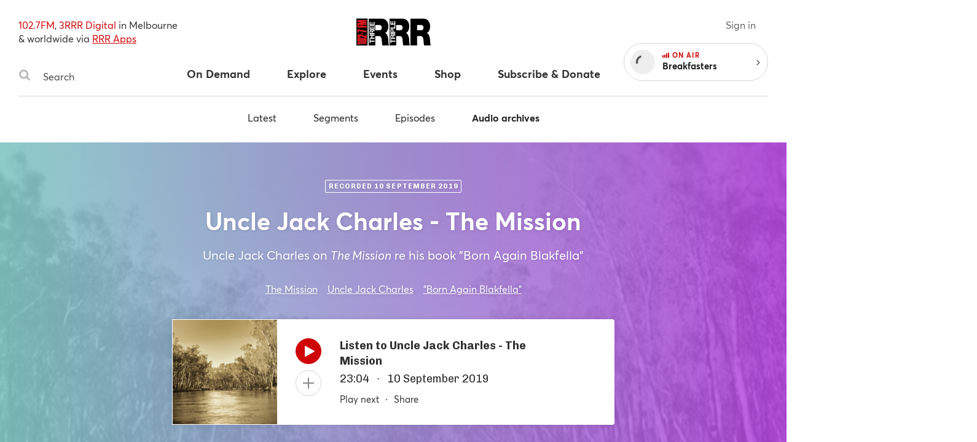

--- FILE ---
content_type: application/javascript
request_url: https://www.rrr.org.au/assets/40.6483e0bc.chunk.js
body_size: 64
content:
webpackJsonp([40],{65:function(e,t,n){"use strict";function o(e,t){function n(e){var t=r.clientHeight;return e===s?(o.classList.add(l),e.classList.contains(i)?o.style.setProperty("padding-top",t+"px"):o.style.setProperty("padding-top","0")):(o.classList.remove(l),o.style.setProperty("padding-top",t+"px"))}var o=e,r=e.querySelector(t.navEl),s=e.querySelector(t.navToggleEl),a=e.querySelectorAll(t.navDropdownEl),i=t.navToggleActiveClass,l="masthead--transition";s.addEventListener("click",function(){n(s)});var c=void 0;for(c=0;c<a.length;++c)a[c].addEventListener("click",function(){n(a[c])})}Object.defineProperty(t,"__esModule",{value:!0}),t.default=o}});